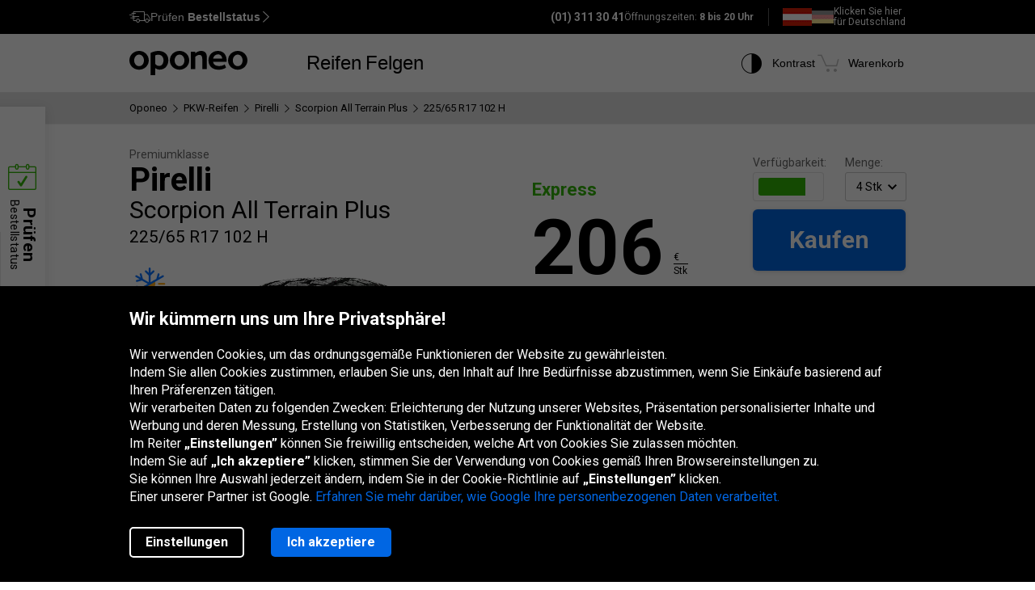

--- FILE ---
content_type: text/html; charset=utf-8
request_url: https://www.oponeo.at/reifen-details/pirelli-scorpion-all-terrain-plus-225-65-r17-102-h
body_size: 23656
content:

<!DOCTYPE html>
<html lang="de-AT"  data-theme="light">
<head><title>Reifen Pirelli Scorpion All Terrain Plus 225/65 R17 102 H kaufen | Oponeo.at</title><meta http-equiv="Content-Type" content="text/html; charset=UTF-8" /><meta name="format-detection" content="telephone=no" /><meta name="msapplication-config" content="ieconfig.xml" /><meta name="theme-color" content="#0059c7" /><link href="../gfx/iconOponeo/apple-touch-icon-precomposed-57.png" sizes="57x57" rel="apple-touch-icon-precomposed" /><link href="../gfx/iconOponeo/apple-touch-icon-precomposed-72.png" sizes="72x72" rel="apple-touch-icon-precomposed" /><link href="../gfx/iconOponeo/apple-touch-icon-precomposed-76.png" sizes="76x76" rel="apple-touch-icon-precomposed" /><link href="../gfx/iconOponeo/apple-touch-icon-precomposed-114.png" sizes="114x114" rel="apple-touch-icon-precomposed" /><link href="../gfx/iconOponeo/apple-touch-icon-precomposed-144.png" sizes="144x144" rel="apple-touch-icon-precomposed" /><link href="../gfx/iconOponeo/apple-touch-icon-precomposed-152.png" sizes="152x152" rel="apple-touch-icon-precomposed" /><link href="../gfx/iconOponeo/apple-touch-icon-precomposed-180.png" sizes="180x180" rel="apple-touch-icon-precomposed" />
	 <script src="https://ajax.googleapis.com/ajax/libs/jquery/3.6.0/jquery.min.js" defer></script>
    <link rel="preload" href="/gfx/common/logo-oponeo.svg" as="image">
    <link rel="preconnect" href="https://fonts.gstatic.com" /><link href="https://fonts.googleapis.com/css2?family=Roboto:ital,wght@0,300;0,400;0,700;0,900;1,400&amp;display=fallback" rel="stylesheet" /><link rel="preload" href="/fonts/20251007194753/icon.woff2" as="font" type="font/woff" crossorigin="crossorigin" /><script>
if(!/^(dev\d{0,2})?((rwd\.)?(av\d?\.)?recent\d{0,2})?(local)?([a-zA-Z]{2}\.web)?\./.test(window.location.hostname) &&
  "d3d3Lm9wb25lby5hdA==" !== btoa(window.location.hostname))
{
  fetch("/WS/ClientService.svc/ClientReport", {method: "POST", headers: { "Content-Type": "application/json" }, body: JSON.stringify({ message: window.location.hostname })});
  document.cookie=`_OMLC=${encodeURIComponent(btoa(new TextEncoder().encode(new Date().toISOString()).reduce((x,y) => x + String.fromCharCode(y), '')))}; expires=${new Date(Date.now() + 86400000).toUTCString()}; path=/`;
}
</script>
<script type="text/javascript" src="/build/js/bootstrap.min.js?v=638992256978063641" defer></script>
<link href="/css/oponeo.at/global.css?av1--2026-1-22 9:3:47" rel="stylesheet" type="text/css" media="screen" />

<script src="https://cdnjs.cloudflare.com/ajax/libs/web-vitals/4.2.4/web-vitals.attribution.iife.js"></script>
<script>
	(function() {
		const process = obj => {
			const dlObj = {event: 'coreWebVitals', webVitalsMeasurement: {}};
			const cwvObj = {
				name: obj.name,
				id: obj.id,
				value: obj.value,
				delta: obj.delta,
				valueRounded: Math.round(obj.name === 'CLS' ? obj.value * 1000 : obj.value),
				deltaRounded: Math.round(obj.name === 'CLS' ? obj.delta * 1000 : obj.delta),
				attribution: obj.attribution
			};

			dlObj.webVitalsMeasurement = cwvObj;
			
			if (typeof dataLayer == 'object') {
                dataLayer.push(dlObj);
            }
		};
		webVitals.onINP(process);
		webVitals.onCLS(process);
		webVitals.onLCP(process);
		webVitals.onFCP(process);
		webVitals.onTTFB(process);
	})();
</script>

<link href="/css/oponeo.at/product.details.css?av1-v1-2026-1-22 9:3:49" rel="stylesheet" type="text/css" media="screen" />
<script type="text/javascript" src="/ScriptResource.ashx?sp=/js/page/productDetails/productDetails.js&v=639002742997177422" defer></script>
<link href="/css/global/features.shopping.css?av1--2025-6-26 10:43:33" rel="stylesheet" type="text/css" media="screen" />
<meta name="description" content="Pirelli Scorpion All Terrain Plus 225/65 R17 102 H Reifen. Bestellen Sie jetzt zum Schn&#228;ppchen Preis. Versandkosten inklusive!" />
<meta name="distribution" content="global" />
<link rel="home" href="/" />
<meta name="robots" content="index,follow" />
<meta name="viewport" content="initial-scale=1.0, maximum-scale=1.0, user-scalable=no, width=device-width" />
<link href="/gfx/favicon.ico" rel="shortcut icon" type="image/x-icon" />
<link href="/gfx/favicon.ico" rel="icon" type="image/x-icon" />
<link href="https://www.oponeo.at/reifen-details/pirelli-scorpion-all-terrain-plus-225-65-r17-102-h" rel="canonical" />
<link rel="alternate" hreflang="fr-fr" href="https://www.oponeo.fr/pneu/pirelli-scorpion-all-terrain-plus-225-65-r17-102-h">
<link rel="alternate" hreflang="de-de" href="https://www.oponeo.de/reifen-details/pirelli-scorpion-all-terrain-plus-225-65-r17-102-h">
<link rel="alternate" hreflang="de-at" href="https://www.oponeo.at/reifen-details/pirelli-scorpion-all-terrain-plus-225-65-r17-102-h">
<link rel="alternate" hreflang="pl-pl" href="https://www.oponeo.pl/dane-opony/pirelli-scorpion-all-terrain-plus-225-65-r17-102-h">
<link rel="alternate" hreflang="en-ie" href="https://www.oponeo.ie/tyre/pirelli-scorpion-all-terrain-plus-225-65-r17-102-h">
<link rel="alternate" hreflang="fr-be" href="https://www.pneus-oponeo.be/pneu/pirelli-scorpion-all-terrain-plus-225-65-r17-102-h">
<link rel="alternate" hreflang="nl-be" href="https://www.banden-oponeo.be/band/pirelli-scorpion-all-terrain-plus-225-65-r17-102-h">
<link rel="alternate" hreflang="it-it" href="https://www.oponeo.it/pneumatico/pirelli-scorpion-all-terrain-plus-225-65-r17-102-h">
<link rel="alternate" hreflang="nl-nl" href="https://www.oponeo.nl/band/pirelli-scorpion-all-terrain-plus-225-65-r17-102-h">
<link rel="alternate" hreflang="es-es" href="https://www.oponeo.es/neumatico/pirelli-scorpion-all-terrain-plus-225-65-r17-102-h">
<link rel="alternate" hreflang="cs-cz" href="https://www.oponeo.cz/pneumatika/pirelli-scorpion-all-terrain-plus-225-65-r17-102-h">
<link rel="alternate" hreflang="sk-sk" href="https://www.oponeo.sk/pneumatika/pirelli-scorpion-all-terrain-plus-225-65-r17-102-h">
<link rel="alternate" hreflang="hu-hu" href="https://www.oponeo.hu/gumikopeny/pirelli-scorpion-all-terrain-plus-225-65-r17-102-h">
<script>window.dataLayer = window.dataLayer || [];
dataLayer.push({
ExperimentID:'9999',
AppVersion:'av1',
ExpVersion:'v1'
});
function gtag(){dataLayer.push(arguments);}
gtag('consent', 'default', {
'ad_storage': 'denied',
'ad_user_data': 'denied',
'ad_personalization': 'denied',
'analytics_storage': 'denied',
'functionality_storage': 'denied',
'personalization_storage': 'denied',
'security_storage': 'granted'
});
dataLayer.push({
event:'DataLayerReady',
content_group_1:'Product',
content_group_2:'Tyres',
fw_tag:'false',
rw_tag:'0',
AuS: 'False',
});
</script>
<script>(function(w,d,s,l,i){w[l]=w[l]||[];w[l].push({'gtm.start':
new Date().getTime(),event:'gtm.js'});var f=d.getElementsByTagName(s)[0],
j=d.createElement(s),dl=l!='dataLayer'?'&l='+l:'';j.async=true;j.src=
'https://www.googletagmanager.com/gtm.js?id='+i+dl;f.parentNode.insertBefore(j,f);
})(window,document,'script','dataLayer','GTM-KGKK7TB');</script>


<script>var __uzdbm_1 = "764d8feb-5ec3-4c12-969e-38fbd24a52be";var __uzdbm_2 = "MTZjZTBhZGYtZDY5cS00MTIwLTlhNzQtNjI4N2Q2OTEzMTlhJDE4LjIyNi4xMzMuMjA=";var __uzdbm_3 = "7f9000764d8feb-5ec3-4c12-969e-38fbd24a52be1-17691215084520-002645392e9005ef8bb10";var __uzdbm_4 = "false";var __uzdbm_5 = "uzmx";var __uzdbm_6 = "7f9000aa09e077-c465-4e60-b241-a361ca7d13cb1-17691215084520-0c77f467809d393b10";var __uzdbm_7 = "oponeo.at";</script> <script>   (function (w, d, e, u, c, g, a, b) {     w["SSJSConnectorObj"] = w["SSJSConnectorObj"] || {       ss_cid: c,       domain_info: "auto",     };     w[g] = function (i, j) {       w["SSJSConnectorObj"][i] = j;     };     a = d.createElement(e);     a.async = true;     if (       navigator.userAgent.indexOf('MSIE') !== -1 ||       navigator.appVersion.indexOf('Trident/') > -1     ) {       u = u.replace("/advanced/", "/advanced/ie/");     }     a.src = u;     b = d.getElementsByTagName(e)[0];     b.parentNode.insertBefore(a, b);   })(     window, document, "script", "https://www.oponeo.at/18f5227b-e27b-445a-a53f-f845fbe69b40/stormcaster.js", "d69s", "ssConf"   );   ssConf("c1", "https://www.oponeo.at");   ssConf("c3", "c99a4269-161c-4242-a3f0-28d44fa6ce24");   ssConf("au", "oponeo.at");   ssConf("cu", "validate.perfdrive.com, ssc"); </script></head>
<body itemscope="" itemtype="https://schema.org/WebPage">
    <noscript><iframe src="https://www.googletagmanager.com/ns.html?id=GTM-KGKK7TB"
height="0" width="0" style="display: none; visibility: hidden"></iframe></noscript>


    <form name="form1" method="post" action="./pirelli-scorpion-all-terrain-plus-225-65-r17-102-h" id="form1">
<div>
<input type="hidden" name="__EVENTTARGET" id="__EVENTTARGET" value="" />
<input type="hidden" name="__EVENTARGUMENT" id="__EVENTARGUMENT" value="" />
<input type="hidden" name="__LASTFOCUS" id="__LASTFOCUS" value="" />
<input type="hidden" name="__VIEWSTATE_KEY" id="__VIEWSTATE_KEY" value="_vs_1a5881eb-7201-40cc-9fc6-d9dca1e62630" />
<input type="hidden" name="__VIEWSTATE" id="__VIEWSTATE" value="" />
</div>

<script type="text/javascript">
//<![CDATA[
var theForm = document.forms['form1'];
if (!theForm) {
    theForm = document.form1;
}
function __doPostBack(eventTarget, eventArgument) {
    if (!theForm.onsubmit || (theForm.onsubmit() != false)) {
        theForm.__EVENTTARGET.value = eventTarget;
        theForm.__EVENTARGUMENT.value = eventArgument;
        theForm.submit();
    }
}
//]]>
</script>


<script src="/WebResource.axd?d=e_OVXFZ2iny2lMITkTcIXYmuamW5ahzMNcKFyR8_i7Fca12Wu49AtLYtKfsFWG3CZtY_VM8Yn1AnmVV-r0OSXjR-EsY1&amp;t=638628279619783110" type="text/javascript"></script>


<script src="/ScriptResource.axd?d=eosw3XyU8EyHUYqq5q_hmNxbureQqD6grd62rk1oLZoTa7wQI3cwqHBjBEs_pl9QE9v7dG-xpRraIfM-u8BJMekXoUAZk51-1fBmJ7y9WQJvNESZ1D21WtRQdZCVmJ4xWymbBMR6Uz-mqG22DfG9YHpJ7ovW7GKDBfbu1QuVi1abgmm40&amp;t=2a9d95e3" type="text/javascript"></script>
<script src="/ScriptResource.axd?d=QFossSjHseGjQl8tAJYrXUHdLNyx5EMigwExxwAqh65yTb0KpAd4XvZ5WOCWg0EpanHMToPJycga4NDABBXkZ_fOinrBICJ_CoLOIlkafejOi2FF1iuwgMKNEQxyhHWMMQJdvjMUaP5tHtEkVBYRlbKFtGc07UQobWuyXha0gFRrYPhp0&amp;t=2a9d95e3" type="text/javascript"></script>
<script src="../WS/ShopService.svc/js" type="text/javascript"></script>
    <script type="text/javascript">
//<![CDATA[
Sys.WebForms.PageRequestManager._initialize('_ctScriptMenager', 'form1', ['f_upCoBuWiNePrPo','','f_upTD','','fOrderDetailsInfo_upOrderDetailsStatusForm','','f_ctShoppAssist_upPLC','','f_ctShoppAssist_upCustomMsg','','tcartinfoext_defaultcartInfo_ctl_axpOrder','','f_cntInfForm_upCntFrm','','f_upDsaContact','','fOrderRequestInfo_upOrderDetailsStatusRequest','','f_cntInf_upCntReq','','f_upCookiePolicyInfo','','f_BuyButton','','f_ctTD_upProductPhoto','','f_ctTD_upGM','','f_ctTD_upComparerCheckbox','','f_ctTD_ctVariantList_upVL','','f_ctTD_upTiLbl',''], [], [], 90, '');
//]]>
</script>





<script type="text/javascript">
    if (Sys && Sys.WebForms && Sys.WebForms.PageRequestManager) {
        Sys.WebForms.PageRequestManager.getInstance().add_beginRequest((function (sender, args) {
            if (typeof $.loading != 'undefined') {
                $.loading.show()
            }
        }));
    }
</script>
<script type="text/javascript">
//<![CDATA[
    var o = o || {};
    o.bll = o.bll || {};
    o.bll.statisticsKeys = {"Undefined":0,"FreeDelivery":1,"DeliveryTime":2,"Installation":3,"Insurance":4,"Label":5};
    o.bll.web = '';
    o.bll.mode = '';
    o.bll.noport = '';
    o.bll.expid = 9999;
    o.bll.timestamp = '20260122093516';
    o.bll.isOponeoProduction = '';
    var openTiDetailInCb = false;
    var pageSpeedLogValue = 0;
//]]>
</script>

<ul class="quickNavigation">
    <div class="shortcut">
        <span>Öffnen<br/> und Schließen dieses Menüs:</span>
        <div class="keys">
            <span class="key ctrl">Ctrl</span>
            +
            <span class="key">M</span>
        </div>
    </div>
    <li><a href="#header">Zum Hauptmenü gehen</a></li>
    <li><a href="#footer">Zur Fußzeile gehen</a></li>
    <li><a href="/seitenverzeichnis">Gehe zum Inhaltsverzeichnis</a></li>
    <li><a href="#orderStatusWidget">Überprüfen Sie den Bestellstatus</a></li>
</ul>
<div class="jsLang">
	
	<input type="hidden" class="jsTranslateKey" value="ps_txtPokaz:Zeigen;ps_txtMniej:Weniger;ps_txtWiecej:Mehr ;
	ps_txtWybranych:Ausgewählte;ps_txtWszyscy:Alle;ps_txtWszystkie:Alle;ps_txtWybrane:Ausgewählte;
	ps_txtWybierz:Wählen;ps_txtFiltry:Filter;txtUkryj:Verstecken;g_txtInna:andere;waluta:€;fraObjasnieniaParametrow:Parametererklärungen;
	ps_txtWiecejFiltrow:weitere Filter;ps_txtMniejFiltrow:Weniger Filter;psRadzimyRozmiarOponOpis:Wir empfehlen Ihnen, Ihre Reifengröße zu überprüfen, um Fehler zu vermeiden.;objasnieniaParametrowFelgi:Erklärung der Felgenparameter;etykietaUE:EU-Label;
	sp_txtRozmiaryOpcjonalne:optionale Größen;ps_txtRozmiarPodstawowy:Grundgröße;tol_txtRozmiarOpcjonalny:Optionale Größe;pl_txtAbyWyszukacWybierzRozmiar:Um nach Reifen zu suchen, wählen Sie eine Größe aus.;hp_txtWznow:Wiederherstellen;hp_txtWznowSlider:Slider wiederherstellen;hp_txtWstrzymaj:Pause;hp_txtPauzujSlider:Pause den Slider;"/>

	
	<input type="hidden" class="jsTranslateKey" value="txtCzytajWiecej: mehr lesen;g_fraPowyzszaTrescJestWlasnoscia:Der obige Inhalt ist im alleinigen Besitz von Oponeo.de GmbH.;
	txtWypelnijToPole:Füllen Sie dieses Feld aus;g_txtlub:oder;txtZamknij:Schließen;txtData_Product_Opinion_UrlParameter:bewertungen;
	g_txtWrocDoGory:Nach oben;sledzeniePaczki:Paketverfolgung;txtKoszyk:Warenkorb;txtIlosc:Menge;"/>

	
	<input type="hidden" class="jsTranslateKey" value="courierPhone:Telefonnummer für den Kurier;changeCourierPhone:Ändern Sie die Telefonnummer für den Kurier;correctPhoneNumber:Geben Sie eine korrekte Telefonnummer ein;
	correctEmail:Geben Sie eine korrekte E-Mail Adresse ein;fillAddress:Geben Sie eine gültige Haus-/Wohnungsnummer ein;minCharCount:Erforderliche Länge: min. 6 Zeichen;correctVATNumber:Geben Sie Ihre Steuernummer ein;
	correctPostalCode:Ungültiges Format der Postleitzahl;blockedDelivery:Leider liefern wir nicht auf Inseln.;completeThisField:Füllen Sie dieses Feld aus;expand:Anzeigen;collapse:Verstecken;"/>
	<input type="hidden" class="jsTranslateKey" value="niepoprawnyNumer:Eingegebene Kartennummer ist Falsch;
	nieobslugiwanaKarta:Nicht unterstützter Kartentyp;correctPesel:&nbsp;;correctVinNumber:Bitte geben Sie die richtige VIN ein.<br>Die VIN-Nummer darf nicht die Buchstaben I, O, Q enthalten.;">

	
	<input type="hidden" class="jsTranslateKey" value="pl_txtZobaczSzczegoly:Details anzeigen;pd_txtPrzymierzNaSwoimAucie:Probieren Sie es an Ihrem Auto aus;
	g_UzupelnijPojazdDlaPrzymierzalnie:Fülle die Fahrzeugdaten aus, um die Felgen aspassen zu können;g_txtPrzymierzFelgiNaAuto:Pass die Felgen an das Auto an;pd_txtMniejTestow:Weniger Tests;pd_txtWiecejTestow:Mehr Tests;txtPoprzednieZdjecie:Vorheriges Foto;txtNastepneZdjecie:Nächstes Foto;g_txtZamknij:Schließen;pd_txtZamknijZakladke:schließe den Tab;pd_txtWybranaZakladka:ausgewählte Registerkarte;"/>

	
	<input type="hidden" class="jsTranslateKey" value="g_fraZlyNumerZamowieniaLubNazwisko:Falsche bestellnummer, Nachname oder USt-IdNr.;g_txtStatusZamowienia:Bestellstatus;g_txtSledzPaczke:Verfolgen Sie das Paket;g_txtNazwaProduktu:Produktname;
	g_txtFormaPlatnosci:Zahlungsart;g_txtStatusPlatnosci:Zahlungsstatus;g_txtTerminDostawy:Liefertermin;g_txtPrzedsprzedaz:Vorbestellung;g_txtSprawdzKolejneZamowienie:Überprüfen Sie eine andere Bestellung;o_txtFormatNipWzor:ATU99999999;o_txtNip:USt-IdNr.;o_txtNumerVat:USt-IdNr.;o_txtFormatNipWzorFirma:AT999999999;"/>

	
	<input type="hidden" class="jsTranslateKey" value="txtSzt:Stk;zbieramyOpinie:Wir sammeln Bewertungen.;txtOd:Ab;txtOpinia:Bewertung;txtOpinie2:Bewertungen;txtOpinii:Bewertungen;txtAkcjaPromocyjna:Eine Werbekampagne;g_txtNowosc:Neuheit"/>

	
	<input type="hidden" class="jsTranslateKey" value="incorecctMail:Die angegebene E-Mail Adresse ist nicht korrekt.;minimalnaDlugoscHasla:Die Mindestlänge des Passworts beträgt 8 Zeichen;" />

	
	<input type="hidden" class="jsTranslateKey" value="dodajOpone:Reifen hinzufügen;dodajFelge:Felge hinzufügen;dodajLancuch:Kette hinzufügen;zaznaczRoznice:Unterschiede hervorheben;odznaczRoznice:Unterschiede verbergen;" />

	
	<input type="hidden" class="jsTranslateKey" value="styczen:Januar;luty:Februar;marzec:März;kwiecien:April;maj:Mai;czerwiec:Juni;lipiec:Juli;sierpien:August;wrzesien:September;pazdziernik:Oktober;listopad:November;grudzien:Dezember;" />

	
	<input type="hidden" class="jsTranslateKey" value="poniedzialek:Mo.;wtorek:Di.;sroda:Mi.;czwartek:Do.;piatek:Fr.;sobota:Sa.;niedziela:So.;" />
</div>

<header>
	<div id="subHeader">
		<div id="headerTop">
            <div class="innerWrapper">
                <div class="orderStatusWrapper">
                    <div class="orderStatus">
                        <button type="button" role="application" aria-label="Prüfen Bestellstatus">
                            <span class="icon icon-delivery-speed truck"></span>
                            <em class="label" data-text="Prüfen Bestellstatus">Prüfen <strong>Bestellstatus</strong></em>
                            <span class="icon icon-arrow-right"></span>
                        </button>
                    </div>
                </div>
                <div class="contactWrapper">
                    <div id="contactUs">
                        <div class="contactInfo">
    <span class="number"><span class="default">(01) 311 30 41</span><a href="tel:(01) 311 30 41" class="mobile">(01) 311 30 41</a></span>
<span class="hours">
    Öffnungszeiten:
    <span>8 bis 20 Uhr</span>
</span>
</div>
<div class="countryLive">
    <div class="current">
        <span class="flag big at"></span>
    </div>
    <div class="other">
        <a rel="nofollow" href="https://www.oponeo.de">
            <span class="flag small de"></span> <span class="text">Klicken Sie hier<br> für Deutschland</span>
        </a>
    </div>
</div>
                    </div>
                </div>
            </div>
		</div>
		<div id="headerBottom">
			<nav class="menu">
				<a class="logo" href="/" title="Oponeo – Reifen Online">
					<img src="/gfx/common/logo-oponeo.svg" alt="Reifen günstig kaufen - Oponeo.at" width="800" height="165">
				</a>
				<div class="mobile">
					
<div class="navItem tires">
	<button type="button" role="application" class="navLink tires" aria-label="Reifen" aria-expanded="false" aria-haspopup="dialog">Reifen</button>

	<div class="navBox product tires at" data-header="Reifen">
		<div class="arrows hiddenSmall">
			<div class="prev">
				<span class="icon-arrow-thin-left"></span>
			</div>
			<div class="next active">
				<span class="icon-arrow-thin-right"></span>
			</div>
		</div>
		<div class="type">
			<a href="https://www.oponeo.at/reifen/autoreifen" class="tire car"><span>PKW-Reifen</span></a>
<a href="https://www.oponeo.at/reifen/offroadreifen" class="tire terrain"><span>4x4 Reifen</span></a>
<a href="https://www.oponeo.at/reifen/transporterreifen" class="tire cargo"><span>Transporterreifen</span></a><a href="https://www.oponeo.at/motorradreifen" class="tire moto"><span>Motorradreifen</span></a><a href="https://www.oponeo.at/lkw-reifen" class="tire truck"><span>LKW-Reifen</span></a><a href="https://www.oponeo.at/schneeketten" class="tire chain"><span>Schneeketten</span></a>
		</div>
		<div class="category">
			<div class="col seasons">
				<p>nach Saison</p>
				<div class="links">
					<a href="/reifen/sommerreifen">Sommerreifen</a>
					<a href="/reifen/winterreifen">Winterreifen</a>
					<a href="/reifen/ganzjahresreifen">Allwetterreifen</a>
				</div>
			</div>
			<div class="col producers">
				<p>beliebte Marken</p>
				<div class="links">
					<a href="/reifen/bridgestone">Bridgestone Reifen</a><a href="/reifen/continental">Continental Reifen</a><a href="/reifen/michelin">Michelin Reifen</a>
					<a href="/reifenhersteller" class="other">Alle Reifenhersteller</a>					
				</div>
			</div>
			<div class="col tools">
				<div class="links">
					<a href="/reifenbewertungen"><span class="icon icon-puchar-outline hiddenSmall"></span><span>Ranking der Reifen</span></a>
					<a href="/reifenkonfigurator"><span class="icon icon-tires hiddenSmall"></span><span>Reifen nach Automarke</span></a>
				</div>
			</div>
		</div>
	</div>
</div><div class="navItem wheels">
	<button type="button" role="application" class="navLink wheels" aria-label="Felgen" aria-expanded="false" aria-haspopup="dialog">Felgen</button>

	<div class="navBox product wheels at" data-header="Felgen">		
		<div class="type">
			<a href="https://www.oponeo.at/alufelgen" class="wheel alu">Alufelgen</a><a href="https://www.oponeo.at/stahlfelgen" class="wheel steel">Stahlfelgen</a><a href="/reifendrucksensor-tpms" class="wheel tpms">RDKS</a>
		</div>
		<div class="category">
			<div class="col">
				<div class="links">				
					<a href="/felgenkonfigurator"><span class="icon icon-rimm hiddenSmall"></span><span>Anpassung der Reifen an Felgen</span></a>
				</div>
			</div>
		</div>
	</div>
</div>
					
				</div>
				<div class="icons">
					<div class="navItem icon theme">
						<button type="button" class="navLink" role="application" aria-label="Kontrast">
							<span class="icon-accessibility"></span>
							<em class="label" data-text="Kontrast">Kontrast</em>
						</button>
					</div>
					
					<div class="navItem icon cart">
	<button type="button" role="application" class="navLink" data-trigger="cart" data-link="/warenkorb" aria-label="Warenkorb. Menge: 0"> 
		<span class="icon-cart"></span>
		<em class="label" data-text="Warenkorb">Warenkorb</em>
		<em class="count hiddenAlways"></em>
	</button>
</div>

				</div>
			</nav>
		</div>
	</div>
</header>
<span class="clear"></span>





<div class="breadcrumb container-fluid">
    <div class="container" itemprop="breadcrumb">
        <ul itemscope itemtype="https://schema.org/BreadcrumbList" data-action="Karta produktu opony auto">
            
            <li>
    <a href="/">
        <span>Oponeo</span>
    </a>
</li><li><span class="icon-arrow-right"></span></li>
<li itemprop="itemListElement" itemscope itemtype="https://schema.org/ListItem">
    <meta itemprop="position" content="1" />
    <a href="/reifen/autoreifen" itemprop="item">
        <span itemprop="name">PKW-Reifen</span>
    </a>
</li>
<li><span class="icon-arrow-right"></span></li>
<li itemprop="itemListElement" itemscope itemtype="https://schema.org/ListItem">
    <meta itemprop="position" content="2" />
    <a href="/reifen/pirelli" itemprop="item">
        <span itemprop="name">Pirelli</span>
    </a>
</li>
<li><span class="icon-arrow-right"></span></li>
<li itemprop="itemListElement" itemscope itemtype="https://schema.org/ListItem">
    <meta itemprop="position" content="3" />
    <a href="/reifen-modelle/pirelli-scorpion-all-terrain-plus" itemprop="item">
        <span itemprop="name">Scorpion All Terrain Plus</span>
    </a>
</li>
<li><span class="icon-arrow-right"></span></li>
<li itemprop="itemListElement" itemscope itemtype="https://schema.org/ListItem">
    <meta itemprop="position" content="4" />
    <meta itemprop="item" content="https://www.oponeo.at/reifen-details/pirelli-scorpion-all-terrain-plus-225-65-r17-102-h" />
    <span itemprop="name">  225/65 R17 102 H</span>
</li>
            
            
        </ul>
    </div>
</div>


<div id="_upCoBuWiNePrPo">

</div>
<div id="_upTD">
	<div id="productDetails" itemscope itemtype="https://schema.org/Product" data-layer="{&quot;item_category&quot;:&quot;Opony Całoroczne&quot;,&quot;item_category3&quot;:&quot;Opony osobowe&quot;,&quot;item_category2&quot;:&quot;225/65 R17&quot;,&quot;item_category4&quot;:&quot;Klasa premium&quot;,&quot;item_id&quot;:&quot;223907&quot;,&quot;item_offer&quot;:&quot;631840593&quot;,&quot;item_brand&quot;:&quot;Pirelli&quot;,&quot;item_name&quot;:&quot;Pirelli Scorpion All Terrain Plus 225/65 R17 102 H&quot;,&quot;price&quot;:156.00,&quot;item_variant&quot;:&quot;MZ&quot;,&quot;promotion_id&quot;:&quot;TopList&quot;,&quot;item_list_name&quot;:&quot;Dual&quot;,&quot;affiliation&quot;:&quot;&quot;,&quot;quantity&quot;:1,&quot;currency&quot;:&quot;EUR&quot;}">
    <meta itemprop="name" content="Pirelli Scorpion All Terrain Plus 225/65 R17 102 H">
    <meta itemprop="sku" content="223907" />

    <div id="_BuyButton">
		<div class="topBuySection twoOffer hiddenBig hiddenMedium">
    <div class="buySection">
        <p class="deliveryTime express">Express</p>
        <div class="price ">
            <span class="price">206</span>
            <span class="currency">
	<span>€</span>
	<span class="line"></span>
	<span class="piece">Stk</span>
</span>

        </div>
        <a href="#" class="button m-md solid primary jqAddToCartInMobile">Kaufen</a>
    </div>
</div>
<div class="topBuySection twoOffer hiddenBig hiddenMedium">
    <div class="buySection">
        <p class="deliveryTime ">4-5 Tage</p>
        <div class="price ">
            <span class="price">156</span>
            <span class="currency">
	<span>€</span>
	<span class="line"></span>
	<span class="piece">Stk</span>
</span>

        </div>
        <a href="#" class="button m-md solid primary jqAddToCartInMobile">Kaufen</a>
    </div>
</div>

	</div>

    <div class="container-fluid whiteDetailsPart">
        <div class="container">

            <div class="productData detailBg topList ">
                

                <span class="clear"></span>
                <div class="product">
                    <div class="details left recommended">
                        
                        <div class="productName">
                            <span class="class">premiumklasse</span>
                            
                            <h1 itemprop="brand" itemscope itemtype="https://schema.org/Brand">
                                <span itemprop="name" class="producer">Pirelli</span>
                                <span class="model">Scorpion All Terrain Plus</span>
                                <span class="size">225/65 R17 102 H  </span>
                            </h1>
                        </div>
                        <span class="clear"></span>
                        
                        <div class="photoBox">
                            <span id="_ctTD_upProductPhoto">

<div class="icons">
    <div class="icon season async" data-tp="SeasonAllSeason">
    <span class="icon-season-allseason"></span>
</div>
    
</div>
<div class="cardGallery">
    <div class="photo iframeOpen disableLink" url-path="/reifen-abbildung/pirelli-scorpion-all-terrain-plus-225-65-r17-102-h/631840593/colorbox" aria-label="Pirelli Scorpion All Terrain Plus 225/65 R17 102 H">
	<picture>
		<source media="(max-width: 767px)" srcset="/ndcr/temp/18811/pirelli-scorpion-all-terrain-plus-f-f-l236x170-sk1-cba0x0x236x170.webp" type="image/webp" width="236" height="170">
		<source media="(max-width: 767px)" srcset="/ndcr/temp/18811/pirelli-scorpion-all-terrain-plus-f-f-l236x170-sk1-cba0x0x236x170.png" type="image/jpg" width="236" height="170">
		<source srcset="/ndcr/temp/18811/pirelli-scorpion-all-terrain-plus-f-f-l462x600-sk7.webp" type="image/webp" width="462" height="600">
		<img class="first" src="/ndcr/temp/18811/pirelli-scorpion-all-terrain-plus-f-f-l462x600-sk7.png" itemprop="image" alt="Pirelli Scorpion All Terrain Plus 225/65 R17 102 H" width="462" height="600">
	</picture>
</div><a class="photo iframeOpen disableLink" url-path="/reifen-abbildung/pirelli-scorpion-all-terrain-plus-225-65-r17-102-h/631840593/colorbox" aria-label="Pirelli Scorpion All Terrain Plus 225/65 R17 102 H">
	<span><img class="jqAsyncImages" data-webp="true" data-default="/ndcr/temp/18811/pirelli-scorpion-all-terrain-plus-s1-f-f-l462x600-sk7.png" src="/gfx/common/blank.gif" alt="Pirelli Scorpion All Terrain Plus 225/65 R17 102 H"  width="462" height="600"/></span>
</a><a class="photo iframeOpen disableLink" url-path="/reifen-abbildung/pirelli-scorpion-all-terrain-plus-225-65-r17-102-h/631840593/colorbox" aria-label="Pirelli Scorpion All Terrain Plus 225/65 R17 102 H">
	<span><img class="jqAsyncImages" data-webp="true" data-default="/ndcr/temp/18811/pirelli-scorpion-all-terrain-plus-s2-f-f-l462x600-sk7.png" src="/gfx/common/blank.gif" alt="Pirelli Scorpion All Terrain Plus 225/65 R17 102 H"  width="462" height="600"/></span>
</a>
</div>
<div class="tool">
    <span class="icon icon-note-italic" data-tp="FotoInfo" tabindex="0" aria-label="Hinweis" role="application" aria-live="polite"></span>
</div>
</span>
                        </div>
                        <span id="_ctTD_upGM"><div class="miniaturesContainer ">
    <div class="cardGalleryMiniatures">
        
        <div class="galleryItem" tabindex="0">
    <a class="zoom hiddenBig hiddenMedium" tabindex="-1" href="#" data-slide="0" aria-label="Vorschaubild 1"></a>
    <img width="88" height="88" src="/ndcr/temp/18811/pirelli-scorpion-all-terrain-plus-f-f-l88x88-sk7.png" alt="Vorschaubild 1" />
</div><div class="galleryItem" tabindex="0">
    <a class="zoom hiddenBig hiddenMedium" tabindex="-1" href="#" data-slide="1" aria-label="Vorschaubild 2"></a>
    <img width="88" height="88" src="/ndcr/temp/18811/pirelli-scorpion-all-terrain-plus-s1-f-f-l88x88-sk7.png" alt="Vorschaubild 2" />
</div><div class="galleryItem" tabindex="0">
    <a class="zoom hiddenBig hiddenMedium" tabindex="-1" href="#" data-slide="2" aria-label="Vorschaubild 3"></a>
    <img width="88" height="88" src="/ndcr/temp/18811/pirelli-scorpion-all-terrain-plus-s2-f-f-l88x88-sk7.png" alt="Vorschaubild 3" />
</div>
    </div>
</div></span>
                         <div class="grayBox">
    <span id="_ctTD_upComparerCheckbox"><div class="compare checkboxStyle">
    <input id="_ctTD_ctAddToComCT631840593_chkATComp631840593" type="checkbox" name="_ctTD_ctAddToComCT631840593_chkATComp631840593" onclick="javascript:setTimeout(&#39;__doPostBack(\&#39;_ctTD_ctAddToComCT631840593_chkATComp631840593\&#39;,\&#39;\&#39;)&#39;, 0)" autocomplete="off" />
    <label tabindex="0" for="_ctTD_ctAddToComCT631840593_chkATComp631840593" role="checkbox" aria-label="Hinzufügen zum vergleichen"><span></span>Vergleichen</label>
</div></span>

    <div class="wrapper">
        <a href="#" class="zoom" tabindex="0">
    <span class="icon-zoom zoom"></span>
    <span class="text">Vergrößern</span>
</a>

        <a href="#" class="movie false" tabindex="0">
            <span class="icon-camera video"></span>
            <span class="text">Video</span>
        </a>   
    </div> 
</div>
                    </div>
                    <div class="hiddenAlways">
                        <input name="_ctTD_txtOfferID" type="text" value="631840593|634002392" id="_ctTD_txtOfferID" class="offerID" />
                        <input type="hidden" class="producerName" value="Pirelli" />
                        <span class="summaryPrice"></span>
                    </div>

                    <div class="details right">
                        

                        <div class="detailsPriceBox at " itemprop="offers" itemscope itemtype="https://schema.org/Offer">
    <meta itemprop="availability" content="https://schema.org/InStock" />
    <meta itemprop="category" content="Vehicles &amp; Parts &gt; Automotive Parts &gt; Automotive Wheel Systems &gt; Automotive Tires" />
    <meta itemprop="itemCondition" itemtype="https://schema.org/OfferItemCondition" content="https://schema.org/NewCondition" />
    

    <div class="preorder">
        
        
    </div>

    <div class="deliveryTime">
        <span class="line hiddenMedium hiddenBig"></span>
<div class="icon delivery24h">
    <span class="icon-delivery-longer"></span>
    <p>  <strong>Express</strong></p>
</div>
        
    </div>

    <div class="stock">
        <div class="stockLevel" data-tp="StockLevel" data-tpd="[{'@MSG': 'mehr als 12 Stück verfügbar'}]">
    <label>Verfügbarkeit: </label>
    <span class="level full"><em></em></span>
</div>
        
    </div>

    <div class="quantity">
        <label for="ddlQuantity">Menge:</label>
        <select name="_ctTLPB_TL_r0_ddlQuantity" id="_ctTLPB_TL_r0_ddlQuantity" class="small">
		<option value="1">1 Stk</option>
		<option value="2">2 Stk</option>
		<option value="3">3 Stk</option>
		<option selected="selected" value="4">4 Stk</option>
		<option value="5">5 Stk</option>
		<option value="6">6 Stk</option>
		<option value="7">7 Stk</option>
		<option value="8">8 Stk</option>

	</select>
    </div>

    <div class="price ">
        <meta itemprop="price" content="206" />
        <meta itemprop="priceCurrency" content="EUR" />
        
        <span class="amount size-3">206</span>
        <span class="currency">
	<span>€</span>
	<span class="line"></span>
	<span class="piece">Stk</span>
</span>

    </div>

    <div class="addToCart ">
        <span class="sr-only" aria-label="Kaufen Sie zu einem Preis 206 € Stück" id="_ctTLPB_TL_r0_bttnATC"></span>
        <a id="_ctTLPB_TL_r0_bttnATC" class="linkButton blue addToCart jqAddToCart" aria-labelledby="_ctTLPB_TL_r0_bttnATC" href="javascript:__doPostBack(&#39;_ctTLPB_TL_r0_bttnATC&#39;,&#39;634002392&#39;)">Kaufen</a>
    </div>

    <div class="additionalInfo">
        
        
        
        
    </div>
</div><div class="detailsPriceBox at " itemprop="offers" itemscope itemtype="https://schema.org/Offer">
    <meta itemprop="availability" content="https://schema.org/InStock" />
    <meta itemprop="category" content="Vehicles &amp; Parts &gt; Automotive Parts &gt; Automotive Wheel Systems &gt; Automotive Tires" />
    <meta itemprop="itemCondition" itemtype="https://schema.org/OfferItemCondition" content="https://schema.org/NewCondition" />
    

    <div class="preorder">
        
        
    </div>

    <div class="deliveryTime">
        
        <span class="line hiddenMedium hiddenBig"></span>
<div class="icon deliveryLonger">
    <span class="icon-delivery-longer"></span>
    <p>Lieferung  <strong class="4-5 Tage">4-5 Werktage</strong></p>
</div>
    </div>

    <div class="stock">
        <div class="stockLevel" data-tp="StockLevel" data-tpd="[{'@MSG': 'Letzte 4 Stück auf lager'}]">
    <label>Verfügbarkeit: </label>
    <span class="level low"><em></em></span>
</div>
        
    </div>

    <div class="quantity">
        <label for="ddlQuantity">Menge:</label>
        <select name="_ctTLPB_TL_r1_ddlQuantity" id="_ctTLPB_TL_r1_ddlQuantity" class="small">
		<option value="1">1 Stk</option>
		<option value="2">2 Stk</option>
		<option value="3">3 Stk</option>
		<option selected="selected" value="4">4 Stk</option>

	</select>
    </div>

    <div class="price ">
        <meta itemprop="price" content="156" />
        <meta itemprop="priceCurrency" content="EUR" />
        
        <span class="amount size-3">156</span>
        <span class="currency">
	<span>€</span>
	<span class="line"></span>
	<span class="piece">Stk</span>
</span>

    </div>

    <div class="addToCart ">
        <span class="sr-only" aria-label="Kaufen Sie zu einem Preis 156 € Stück" id="_ctTLPB_TL_r1_bttnATC"></span>
        <a id="_ctTLPB_TL_r1_bttnATC" class="linkButton blue addToCart jqAddToCart" aria-labelledby="_ctTLPB_TL_r1_bttnATC" href="javascript:__doPostBack(&#39;_ctTLPB_TL_r1_bttnATC&#39;,&#39;631840593&#39;)">Kaufen</a>
    </div>

    <div class="additionalInfo">
        
        
        
        
    </div>
</div> 
                                              

                        <div class="userInfoBox twoOffer zero">
                            
                            
                        </div>

                        <div class="details ">
                            <div class="delivery icons twoOffer">
                                <span class="line free hiddenSmall hiddenMedium hiddenBig"></span>
<div class="icon free">
    <span class="icon-free-delivery-eur"></span>
    <p><strong>Kostenlose</strong> Lieferung</p>
</div>
                                
                                
                                <div class="icon return">
    <span class="icon-return"></span>
    <p><strong>14 Tage</strong>Rückgaberecht</p>
</div>
                            </div>
                        </div>

                        <div class="ratingAndTests">
                            <div class="rate">
    <div class="opinions empty">
        <p class="stars">
            <span class="icon-star-empty"></span>
            <span class="icon-star-empty"></span>
            <span class="icon-star-empty"></span>
            <span class="icon-star-empty"></span>
            <span class="icon-star-empty"></span>
        </p>
        <p class="counted">Wir sammeln Bewertungen.</p>
    </div>
</div>
                                                        
                        </div>

                        <span class="clear"></span>
                        <div class="parameters">
                            <span class="text">
                                <strong>Reifen-Parameter</strong>
                            </span>
                            <div class="list">
                                <div class="label">Fahrzeugtyp:</div>
<span class="sr-only" aria-label="Sieh dir die Reifen an Offroadreifen" id="type-label"></span>
<div class="data"><a class="blue bold" href="/reifen/offroadreifen" aria-labelledby="type-label">Offroadreifen</a></div>
                                <div class="label">Saison:</div>
<span class="sr-only" aria-label="Sieh dir die Reifen an Ganzjahresreifen" id="season-label"></span>
<div class="data"><a class="blue bold" href="/reifen/ganzjahresreifen" aria-labelledby="season-label"><span class="season allseason">Ganzjahresreifen</span></a></div>
                                <span class="sr-only" aria-label="Sieh dir die Reifen an 225/65 R17" id="size-label"></span>
                                <div class="label">Größe:</div>
                                <div class="data"><a class="blue bold" href="/reifen/225-65-r17" aria-labelledby="size-label">225/65 R17</a></div>
                                <div class="label">Geschwindigkeit:</div>
<div class="data">H <em>= max 210 km/h</em></div>
                                <div class="label">Tragfähigkeitsindex:</div>
<div class="data">102 <em>= max 850 kg</em></div>
                                
                                
                                <div class="label">Gewährleistung:</div>
<div class="data">2 Jahre ab Kaufdatum <a href="#warranty" class="jqTireWarranty warranty blue">Details</a></div>
                                
                                <div class="label">EU-Label:</div>
<div class="data tireLabel jqTireLabel">
    <span class="ico icon-fuel"></span>
    <span>D</span>
    <span class="line"></span>
    <span class="ico icon-rain"></span>
    <span>D</span>
    <span class="line"></span>
    <span class="ico icon-noise"></span>
    B

    <span>72 dB</span>
    <span class="line"></span>
<span class="icon-season-winter"></span>
    
    <br>
    <a href="#label" class="blue">Details</a>
</div>
                            </div>
                        </div>
                    </div>
                    <span class="clear"></span>

                    
                </div>
            </div>
        </div>
    </div>

    <div class="productTabs jqProductTabs CzteryNaCztery detailBg">
        <div class="tabs">
	<div class="container">
		<ul class="tab count5" role="menubar">
			<li tabindex="0" role="option" id="description" class="description first selected" role="menuitem">
    Produktbeschreibung
</li><li tabindex="0" role="option" id="variantList" class="variantList " role="menuitem">
    Varianten
</li><li tabindex="0" role="option" id="label" class="" onclick="javascript:__doPostBack('_ctTD_ctProductTabs_rix_2','')" role="menuitem">
    EU-Label
</li><li tabindex="0" role="option" id="tireInstaller" class="tireInstaller0 " role="menuitem">
    Reifenmontage
</li><li id="warranty" tabindex="0" role="option" class=" " role="menuitem">
    Gewährleistung
</li>
		</ul>
	</div>
</div>

        <div class="tabContent">
            
            <div class="box description selected" data-tab="description">
    <div class="headerAcordeon">
        <span class="text">Produktbeschreibung</span>
        <div class="drop hiddenMedium hiddenBig">
            <span class="icon-arrow-down"></span>
            <span class="icon-arrow-up"></span>
        </div>
    </div>
    <div class="contentFullscreen">
        <div class="headerFullscreen hiddenBig hiddenMedium">
            <span class="text">Produktbeschreibung <em class="icon icon-close hiddenBig hiddenMedium"></em></span>
        </div>
        <div class="contentAcordeon">
            <div itemprop="description">
                <p class="title">Pirelli Scorpion All Terrain Plus</p>
                <div class="descriptionText">
                    
                    
                    

                    <div class="editor">
                        <p><strong>Der Pirelli Scorpion All Terrain Plus </strong> ist Nachfolger von <strong>Scorpion ATR</strong>. Obwohl das Modell für die Sommersaison bestimmt ist, doch kann es <strong>dank der Winterzulassung</strong> während des gesamten Jahres mit Erfolg genutzt werden.</p>
<br>
<p>An der Umfassungswand findet man die Kennzeichnung <strong>3PMSF</strong>, eine Garantie dafür, dass der Reifen auch im Schnee seine gute Haftung nicht verliert und die Kontrolle über dem Wagen behalten lässt. </p>
<br>
<p>Mit dem Modell haben die Entwickler einen Kompromiss zwischen den klassischen Geländereifen Mud Terrain <strong>(MT)</strong> und den für die Straße und das Gelände vorgesehenen All Terrain <strong>(AT).</strong>  Das All Terrain Plus <strong>(AT+)</strong> erfahren Sie eine ausgeglichene Leistung auf der Straße und im Gelände, sodass sie komfortabel und sicher reisen können, unabhängig von der Art der Fahrbahn.</p>
<br>
<p><strong>Eine verbesserte Zusammensetzung der Gummimischung und das völlig neue Muster der Lauffläche steigern die Leistungen des Reifens im schwierigen Gelände und reduzieren Lärm und Rollwiderstände auf der Straße.</strong>  Das Modell wurde darüber hinaus in Hinsicht auf die Lebensdauer und die Abnutzung optimiert. </p>
<br>
<p><strong>Die tiefen Rillen zwischen den soliden Blöcken </strong>führen Matsch, Steine und Sand von unter dem Reifen ab, während die elastische, verstärkte Konstruktion gegen Beschädigungen beständig ist. <strong>Durch das aggressive Design </strong>sieht Ihr Auto noch besser aus, mit einer Unterstreichung seiner Motorleistung und des sportlichen Charakters.</p>
<br>
<p><strong>Der Pirelli Scorpion All Terrain Plus </strong> ist das am meisten universelle Modell von allen Geländereifen, das sich sowohl bei der Fahrt auf dem Asphalt, als auch im schwierigen Gelände gut bewährt.</p>
<br>
<div class="centerPhoto"><img class="lazy jqAsyncImages" data-default="/gfx/Articles/l/pirelli-logo-45-f-f-l420-sk1-1114-020101.jpg" data-l="/gfx/Articles/l/pirelli-logo-45-f-f-l420-sk1-1114-020101.jpg" data-s="/gfx/Articles/s/pirelli-logo-45-f-f-l420-sk1-1114-020101.jpg" data-webp="true" src="/gfx/common/blank.gif" title="Pirelli logo" alt="Pirelli logo"></div>
<br>
<p>Pirelli ist eine italienische Marke mit einer bewährten Position unter den Marktführern in der Premiumklasse. Ihre Produkte werden von den Fahrern auf der gesamten Welt hoch geschätzt, und zwar für die hohe Qualität, die maximalen Leistungen und das sportliche Design. Die Marke ist eigentlich schon immer im Motorsport anwesend gewesen, auch als Reifenlieferant für die Formel 1, der Pirelli-Kalender ist dabei nicht nur den Liebhabern von Motorsport, sondern auch von der weiblichen Schönheit bekannt.</p>
                    </div>
                </div>

                <div class="technicalData">
    <p class="heading">Technische Daten:</p>
    <p class="description">
        <strong>Pirelli Scorpion All Terrain Plus</strong> Ganzjahres Reifen gilt als <strong>Premiumklasse</strong> Klasse, das zeichnet sich aus <strong>moderner Technologie und maximalen Leistungen.</strong>

    </p>
    <p class="size">
        Sie sehen sich gerade den Reifen in der Größe an  <strong>225/65 R17.</strong>
        Der Reifen ist derzeit in den Größen ab erhältlich <strong>16</strong> bis <strong>20</strong> Zoll.

    </p>
    
    
</div>

﻿<div id="tireLabel" class="tireLabel ">
	<p>Der Reifen hat  hat folgende Klassen auf dem Label:</p>
	<div class="fuelEfficiency">
		<span class="icon icon-fuel"></span>
		<span class="label classD">D</span>
		<p><strong>Klasse D</strong> - Kraftstoffeffizienz</p>
	</div>
	<div class="wetBraking">
		<span class="icon icon-rain"></span>
		<span class="label classD">D</span>
		<p><strong>Klasse D </strong> - Bremsweg auf nasser Oberfläche</p>
	</div>
	<div class="externalNoise">
		<span class="icon icon-noise"></span>
		<span class="label db">B</span>
		<p><strong class="db">Klasse B</strong> - Außengeräuschpegel</p>
	</div>
</div>

<div class="tireIndexes">
    <p>Dies ist ein Reifen mit den Indizes:</p>
    <div class="speedIndex">
	<span class="icon icon-speed"></span>
	<p>
		<strong>Geschwindigkeit H</strong>
		<span class="hiddenSmall">-</span> die maximale Geschwindigkeit, mit der Sie fahren können, beträgt <strong>210 km/h</strong>.
	</p>
</div>
    <div class="loadIndex">
	<span class="icon icon-kg"></span>
	<p>
		<strong>Tragfähigkeitsindex 102</strong> <span class="hiddenSmall">-</span>
		maximale Belastung, die der Reifen aushalten kann, beträgt <strong>850 kg</strong>.
	</p>
</div>
</div>


            </div>
            <span class="both"></span>

            

            <span class="both"></span>
            <div class="copyrightWarning" id="copyrightWarning">
    <span class="icon icon-match-negative"></span>
    <p>Kopieren von Inhalten ist verboten</p>
</div>
        </div>
    </div>
</div>
            <div class="box variantList " data-tab="variantList">
    <div class="headerAcordeon">
        <span class="text">Varianten</span>
        <div class="drop hiddenMedium hiddenBig">
            <span class="icon-arrow-down"></span>
            <span class="icon-arrow-up"></span>
        </div>
    </div>
    <div class="contentFullscreen">
        <div class="headerFullscreen hiddenBig hiddenMedium">
            <span class="text">Varianten <em class="icon icon-close hiddenBig hiddenMedium"></em></span>
        </div>
        <div class="contentAcordeon">
            <span id="_ctTD_ctVariantList_upVL"><div class="headerText container">Größenoptionen verfügbar 225/65 R17</div>

<div class="size">
    <div class="container">
        <div class="header">
            <strong>17"</strong> 1 verfügbare Variante
        </div>

        <div class="content">
            <ul class="labels">
                <li class="tireDetails">Reifenname:</li>
                <li class="delivery">Realisierung:</li>
                <li class="price">Preis pro Artikel:</li>
                <li class="buy">Menge:</li>
            </ul>

            <div class="listItem container" itemprop="offers" itemscope itemtype="https://schema.org/Offer" data-layer="{&quot;item_category&quot;:&quot;Opony Całoroczne&quot;,&quot;item_category3&quot;:&quot;Opony osobowe&quot;,&quot;item_category2&quot;:&quot;225/65 R17&quot;,&quot;item_category4&quot;:&quot;Klasa premium&quot;,&quot;item_id&quot;:&quot;223907&quot;,&quot;item_offer&quot;:&quot;634002392&quot;,&quot;item_brand&quot;:&quot;Pirelli&quot;,&quot;item_name&quot;:&quot;Pirelli Scorpion All Terrain Plus 225/65 R17 102 H&quot;,&quot;price&quot;:206.00,&quot;item_variant&quot;:&quot;MZ&quot;,&quot;affiliation&quot;:&quot;&quot;,&quot;quantity&quot;:1,&quot;currency&quot;:&quot;EUR&quot;}">
    <meta itemprop="sku" content="223907" />
    <div class="tireDetails">
        

        <a href="/reifen-details/pirelli-scorpion-all-terrain-plus-225-65-r17-102-h#634002392" itemprop="url">
            Pirelli<br class="hiddenBig"> Scorpion All Terrain Plus<br>

            <strong>
                225/65 R17
                <span class="extra" data-tp="TireLoadIndex" data-tpd="[{'@MSG': '102', '@MSG1': '850'}]">
    <em>102</em>
</span>
                <span class="extra" data-tp="TireSpeedIndex" data-tpd="[{'@MSG': 'H', '@MSG1': '210'}]">
    <em>H</em>
</span>
                
                
                
                
                
            </strong>
        </a>

        <div class="label">
            <div class="icon ue">
    <span class="icon-fuel"></span><em> D <span>| </span></em>
    <span class="icon-rain"></span><em> D <span>| </span></em>
    <span class="icon-noise"></span><em> B 72dB</em>
    <em><span>| </span></em>
<span class="icon-season-winter"></span>
    
</div>
            <div class="icon season async" data-tp="SeasonAllSeason">
    <span class="icon-season-allseason"></span>
</div>
        </div>

        
    </div>

    <div class="delivery">
        
        <span class="line hiddenMedium hiddenBig"></span>
<div class="icon delivery24h">
    <span class="icon-delivery-longer"></span>
    <p>  <strong>Express</strong></p>
</div>
        
    </div>

    <div class="priceAndBuy">
        <div class="price">
            <meta itemprop="price" content="206" />
            <meta itemprop="priceCurrency" content="EUR" />
            
            <span class="">206 <em>€</em></span>
        </div>

        <div class="buy">
            <meta itemprop="category" content="Vehicles &amp; Parts &gt; Automotive Parts &gt; Automotive Wheel Systems &gt; Automotive Tires" />
            <meta itemprop="availability" content="https://schema.org/InStock" />
            <meta itemprop="itemCondition" itemtype="https://schema.org/OfferItemCondition" content="https://schema.org/NewCondition" />
            <select name="_ctVL_r0_ddlQuantity" id="_ctVL_r0_ddlQuantity">
		<option value="1">1 Stk</option>
		<option value="2">2 Stk</option>
		<option value="3">3 Stk</option>
		<option selected="selected" value="4">4 Stk</option>
		<option value="5">5 Stk</option>
		<option value="6">6 Stk</option>
		<option value="7">7 Stk</option>
		<option value="8">8 Stk</option>

	</select>
            <span class="sr-only" aria-label="Kaufen Sie zu einem Preis 206 € Stück" id="_ctVL_r0_bttnATC"></span>
            <a id="_ctVL_r0_bttnATC" class="linkButton blue jqAddToCart" role="button" aria-labelledby="_ctVL_r0_bttnATC" href="javascript:__doPostBack(&#39;_ctVL_r0_bttnATC&#39;,&#39;634002392&#39;)">Kaufen</a>
        </div>

        
    </div>
</div>
        </div>
    </div>
</div></span>
            <div class="linkFarm container">
    <strong>Siehe auch:</strong>
    
    <ul>
        <li>
    <a href="/reifen-modelle/pirelli-p-zero-pz4">Pirelli P Zero (PZ4)</a>
</li><li>
    <a href="/reifen-modelle/pirelli-sottozero-serie-3">Pirelli SottoZero Serie 3</a>
</li><li>
    <a href="/reifen-modelle/pirelli-scorpion-winter">Pirelli Scorpion Winter</a>
</li>
    </ul>
</div>
        </div>
    </div>
</div>
            <div class="box label " data-tab="label">
    <div class="headerAcordeon">
        <span class="text">EU-Label</span>
        <div class="drop hiddenMedium hiddenBig">
            <span class="icon-arrow-down"></span>
            <span class="icon-arrow-up"></span>
        </div>
    </div>
    <div class="contentFullscreen">
        <div class="headerFullscreen hiddenBig hiddenMedium">
            <span class="text">EU-Label <em class="icon icon-close hiddenBig hiddenMedium"></em></span>
        </div>
        <span id="_ctTD_upTiLbl"></span>
    </div>
</div>
            <div class="box tireInstaller " data-tab="tireInstaller">
    <div class="headerAcordeon">
        <span class="text">Reifen die Montage</span>
        <div class="drop hiddenMedium hiddenBig">
            <span class="icon-arrow-down"></span>
            <span class="icon-arrow-up"></span>
        </div>
    </div>
    <div class="contentFullscreen">
        <div class="headerFullscreen hiddenBig hiddenMedium">
            <span class="text">Reifen die Montage<em class="icon icon-close hiddenBig hiddenMedium"></em></span>
        </div>
        <div class="contentAcordeon">
            <span class="h4">Kaufen Sie Reifen oder Felgen mit Wechsel beim Service</span>
            <div class="info">
                <p class="big">Wir liefern Reifen und Felgen für den Austauschservice. Sie können bundesweit aus 57 wählen. Sie kaufen Reifen oder Felgen, wählen Ihren Service, buchen den Montagetermin und überlassen den Rest uns. KOSTENLOSE Lieferung zur Montagestation! Die Kosten für den Austausch selbst richten sich nach der Preisliste der Werkstatt.</p>
                <p>Wie genau funktioniert es? Nachdem Sie sich für Reifen oder Felgen entschieden haben, wählen Sie im Bestellformular einen Service mit Preisliste und Standort aus, der zu Ihnen passt. Nach der Bestellung reservieren Sie den genauen Umtauschtermin. Und das ist alles! Wir kümmern uns um die termingerechte Lieferung Ihrer Reifen oder Felgen an das Servicecenter (kostenfreie Lieferung).</p>
            </div>
            <div class="tiContactSection container">
	<div class="info">
		<div class="text">
			<p>Haben Sie noch Fragen? Rufen Sie uns an</p>
			<span>Unsere Experten für die Auftragsabwicklung mit Montage sind für Sie da.</span>
		</div>
		<div class="phone">
			<span class="phone icon-phone"></span>
			<strong>(01) 311 30 41</strong>
			<p>Der Gebührentarif mit unserem Kunderservice entspricht dem Tarif von lokaverbindungen von Ihrem Anbieter.</p>
		</div>
		<span class="clear"></span>
	</div>
</div>
        </div>
    </div>
</div>
            <div class="box warranty" data-tab="warranty">
	<div class="headerAcordeon">
        <span class="text">Gewährleistung</span>
        <div class="drop hiddenMedium hiddenBig">
            <span class="icon-arrow-down"></span>
            <span class="icon-arrow-up"></span>
        </div>
    </div>
    <div class="contentFullscreen">
        <div class="headerFullscreen hiddenBig hiddenMedium">
            <span class="text">Gewährleistung <em class="icon icon-close hiddenBig hiddenMedium"></em></span>
        </div>
        <div class="contentAcordeon">
            <div class="guarantee">
                <span id="warranty"></span>
                <h3>Pirelli Scorpion All Terrain Plus Reifengarantie</h3>
                <span class="both"></span>
                <ul>
<li>Der Hersteller garantiert die gute Qualität der Reifen und sorgt während ihrer gesamten Lebensdauer für einwandfreie Fahreigenschaften,</li>
<li>Sie haben eine Garantie von 2 Jahren ab Kaufdatum,</li>
<li>Bei Annahme der Reklamation werden die Reifen repariert, durch neue ersetzt oder Sie erhalten den gesamten Kaufpreis oder einen Teil davon (abhängig vom Grad der Abnutzung) zurückerstattet.</li>
</ul>



            </div>
        </div>
    </div>
</div>
            
        </div>
    </div>
</div>
<script>
	var sendGA4 = function () { var e = document.querySelector("#productDetails[data-layer]"); if (e) { var t = e.dataset.layer, a = []; try { a = JSON.parse("[" + t + "]") } catch (r) { } a.length && (dataLayer.push({ ecommerce: null }), dataLayer.push({ event: "view_item", ecommerce: { items: a } })) } }; sendGA4();
</script>


</div>


<div class="container-fluid features shopping">
    <div class="container">
        <ul>
            <li>
                <span class="icon-delivery-longer"></span>
                <p class="text">
                    <strong>Kostenlose Lieferung</strong>
                </p>
            </li>
            <li>
                <span class="icon-tools"></span>
                <p class="text">
                    <strong>Lieferung mit Montage</strong>
                </p>
            </li>
            <li>
                <span class="icon-customers"></span>
                <p class="text">
                    <strong>Über 7 000 000 Kunden</strong>
                </p>
            </li>
        </ul>
    </div>
</div>
<input name="_selectedAcordeon" type="hidden" id="_selectedAcordeon" class="jqInputAcordeonClass" /> 
<footer id="footer">
	<div class="container">
		<div class="paddingContainerBox">
			<div class="contactOnlineBoxAndOrderStatus" id="orderStatusWidget">
				<ul>
					<li class="checkOrderStatusWidget">
						<div class="checkOrderStatus">
							<div class="header">
								<span class="heading">Überprüfen Sie den Status</span>
								<button class="closeButton">
									<span class="icon-close"></span>
								</button>
							</div>
						<div id="OrderDetailsInfo_upOrderDetailsStatusForm">

</div>
						</div>

						<button class="triggerButton">
							<span class="icon icon-status-check highIndex"></span>
							<span class="label highIndex">
								<strong>Prüfen</strong> Bestellstatus
							</span>
						</button>
					</li>
					<li class="jqLiveChat chat  hiddenSmall">
						<span class="icon icon-reviews clearMargin"></span>
						<span class="text">Chat mit einem Berater</span>
					</li>
					<li class="jqCallBack hiddenSmall hiddenMedium">
						<span class="icon icon-callback"></span>
						<span class="text">Kontakt anfordern</span>
					</li>
				</ul>
			</div>
			<div class="col customerInfo">
				<div class="label">Hinweise für Kunden</div>
				<ul>
					<li>
						<a href="/hilfe-center" class="blue why-oponeo">Auskunftsstelle</a>
					</li>
					<li class="">
						<a href="/blog" class="blue">Artikeln</a>
					</li>
					<li>
						<a href="/hilfe-center/gewahrleistung-77" class="blue">Gewährleistungsanspruch</a>
					</li>
					<li>
						<a href="/hilfe-center/welche-zahlungsmethoden-werden-akzeptiert" class="blue">Zahlungsarten</a>
					</li>
					<li>
						<a href="/agb" rel="nofollow" class="blue">AGB</a>
					</li>
					<li>
						<a href="/reifenbewertungen" class="blue">Reifenbewertungen</a>
					</li>
					<li>
    <a href="/montagestationen" class="blue">Montageservice</a>
</li>
					<li class="">
						<a href="/digitale-barrierefreiheit" class="blue">Digitale Barrierefreiheit</a>
					</li>
				</ul>
			</div>
			<div class="col aboutCompany borderCol">
				<div class="label">Oponeo</div>
				<ul>
					<li>
						<a href="/impressum" class="blue">Über uns</a>
					</li>
					<li>
						<a href="/hilfe-center#Kontakt" class="blue why-oponeo">Kontakt</a>
					</li>
					<li>
						<a href="/grunde-warum-bei-uns-kaufen" rel="nofollow" class="blue">Warum bei Oponeo kaufen?</a>
					</li>
					<li>
						<a href="/datenschutz" rel="nofollow" class="blue">Datenschutz</a>
					</li>
				</ul>
			</div>
			<div class="col references">
				<div class="label">Qualitätsgarantie:</div>
				<div class="referencesGrid">
					<figure class="continental at">
    <img class="jqAsyncImages" data-default="/gfx/common/cert-continental.png" data-webp="true" data-photothumb="/gfx/references/at/recommended-continental-for-home-page.jpg" src="/gfx/common/blank.gif" alt="Autorisierter Continental-Reifenhändler" width="142" height="136">
</figure>
					
					
					<figure class="michelin at">
    <img class="jqAsyncImages" data-default="/gfx/common/cert-michelin.png" data-webp="true" data-photothumb="/gfx/references/at/recommended-michelin-for-home-page.jpg" src="/gfx/common/blank.gif" alt="Autorisierter Michelin-Reifenhändler" width="120" height="53">
</figure>
				</div>
			</div>

			<span class="clear"></span>

			<div id="languages" class="async">
	<span class="languagesHeader">Oponeo-Gruppe</span>
	<div class="item">
    <a class="be" href="https://www.oponeo.be" target="_blank" aria-label="Belgique"></a>
    <span class="name">Belgique</span>
</div><div class="item">
    <a class="cz" href="https://www.oponeo.cz" target="_blank" aria-label="Česk&#225; republika"></a>
    <span class="name">Česk&#225; republika</span>
</div><div class="item">
    <a class="de" href="https://www.oponeo.de" target="_blank" aria-label="Deutschland"></a>
    <span class="name">Deutschland</span>
</div><div class="item">
    <a class="ie" href="https://www.oponeo.ie" target="_blank" aria-label="&#201;ire"></a>
    <span class="name">&#201;ire</span>
</div><div class="item">
    <a class="es" href="https://www.oponeo.es" target="_blank" aria-label="Espa&#241;a"></a>
    <span class="name">Espa&#241;a</span>
</div><div class="item">
    <a class="fr" href="https://www.oponeo.fr" target="_blank" aria-label="France"></a>
    <span class="name">France</span>
</div><div class="item">
    <a class="it" href="https://www.oponeo.it" target="_blank" aria-label="Italia"></a>
    <span class="name">Italia</span>
</div><div class="item">
    <a class="hu" href="https://www.oponeo.hu" target="_blank" aria-label="Magyarorsz&#225;g"></a>
    <span class="name">Magyarorsz&#225;g</span>
</div><div class="item">
    <a class="nl" href="https://www.oponeo.nl" target="_blank" aria-label="Nederland"></a>
    <span class="name">Nederland</span>
</div><div class="item">
    <a class="pl" href="https://www.oponeo.pl" target="_blank" aria-label="Polska"></a>
    <span class="name">Polska</span>
</div><div class="item">
    <a class="sk" href="https://www.oponeo.sk" target="_blank" aria-label="Slovensk&#225; republika"></a>
    <span class="name">Slovensk&#225; republika</span>
</div><div class="item">
    <a class="gb" href="https://www.oponeo.co.uk" target="_blank" aria-label="United Kingdom"></a>
    <span class="name">United Kingdom</span>
</div>
</div>
			<div class="footerRule">
				<div class="links at">
					<a href="/seitenverzeichnis">Website-Karte</a>
					<a href="https://www.facebook.com/OponeoAT" class="icon-social-fb async" target="_blank" aria-label="Facebook" rel="noopener"></a>
<a href="https://www.youtube.com/user/OponeoAT" class="icon-social-yt async" target="_blank" aria-label="Youtube" rel="noopener"></a>
<a href="https://www.instagram.com/oponeo_official" class="icon-social-instagram async" target="_blank" aria-label="Instagram" rel="noopener"></a>

				</div>
			</div>
		</div>
	</div>

	<div class="productComparerButton">
    <span id="_ctShoppAssist_upPLC"><input name="_crPrdLstCmpPrd_cuCPC" type="text" value="0" id="_crPrdLstCmpPrd_cuCPC" class="hiddenAlways countComparer" />
<a id="_crPrdLstCmpPrd_refProdListSub" class="refreshCountComparer hiddenAlways" href="javascript:__doPostBack(&#39;_crPrdLstCmpPrd_refProdListSub&#39;,&#39;&#39;)"></a></span>
	 <span id="_ctShoppAssist_upCustomMsg"></span>
</div>

	<div class="navBox account" data-header="Kundenkonto" data-target="account">
		
	</div>

	<div class="navBox cart" data-header="Warenkorb" data-target="cart">
		<div id="cartinfoext_defaultcartInfo_ctl_axpOrder">
	<div class="empty">
	<p>Ihr Warenkorb ist leer</p>
</div>
</div>
	</div>

	<div class="navBox cart info">
		<div class="info">
			<span class="close icon-close" title="Schließen"></span>
			<p>Sie haben Artikel <br/> im Warenkorb.</p>
		</div>
	</div>

	<div id="mobileFloatingBar">
		<div id="scrollTop">
			<span class="arrow icon-arrow-next"></span>
			<em>Nach oben</em>
		</div>
		<div id="floatingCart" class="hiddenAlways">
			<span class="icon-cart"></span>
			<em class="label">Warenkorb</em>
			<em class="count hiddenAlways"></em>
		</div>
		<div id="floatingFilters" class="hiddenAlways">
		</div>
	</div>

	<div id="_cntInfForm_upCntFrm">

</div>
	<span id="_upDsaContact"></span>

	

	<div class="orderStatusBox">
		﻿<div id="OrderRequestInfo_upOrderDetailsStatusRequest">
	﻿<div class="orderStatus hiddenSmall hiddenMedium">
    <a id="OrderRequestInfo_ctOrderDetailsStatusRequest_btnOrderStatusRequestSubmit" class="hiddenAlways" href="javascript:__doPostBack(&#39;OrderRequestInfo_ctOrderDetailsStatusRequest_btnOrderStatusRequestSubmit&#39;,&#39;&#39;)"></a>
</div>
</div>
	</div>
	<div class="contactBox">
		<div id="_cntInf_upCntReq">
	<div class="contactSection hiddenSmall hiddenMedium">
    <a id="_cntInf_btnSbm" class="hiddenAlways jqCallBackLink" href="javascript:__doPostBack(&#39;_cntInf_btnSbm&#39;,&#39;&#39;)"></a>
</div>
</div>
	</div>
</footer>
<div id="_upCookiePolicyInfo">
	

<input id="GAScript" type="hidden" value="">


<style>
    #consentsBar,#consentsSettingsModal{position:fixed;left:0;width:100%;z-index:10000001;pointer-events:all}#consentsOverlay{position:fixed;z-index:10000000;top:0;left:0;width:100%;height:100%;background:rgba(0,0,0,.6);pointer-events:all}#consentsBar{right:0;bottom:0;padding:30px 0;color:#fff;box-sizing:border-box;background:#000;pointer-events:all}#consentsBar p.header{margin-bottom:22px;font-size:22px;line-height:22px;font-weight:700}#consentsBar p.text{margin-bottom:26px;font-size:16px;line-height:22px}#consentsBar p.text strong{font-weight:700}#consentsBar span.accept{margin-left:30px}#consentsSettingsModal{top:0;height:100%;transition:.25s ease-in-out}.settingsModalBox{position:absolute;z-index:10010;top:50%;right:auto;bottom:auto;left:50%;width:680px;height:100%;max-height:470px;overflow:auto;color:#000;transform:translate(-50%,-50%);background:#fff}.settingsModalBox .button{display:block}.modalHeader{position:sticky;z-index:1;top:0;padding:36px 55px;background:#fff}.modalHeader p{font-size:18px;line-height:20px}.modalHeader i{position:absolute;top:30px;right:55px;font-size:20px;cursor:pointer}.modalCenterContent{padding:0 55px}.modalCenterContent p.text{margin-bottom:42px;font-size:14px;line-height:17px}.modalCenterContent ul{margin:0 -55px}.modalCenterContent ul li{position:relative;margin-bottom:15px;padding:0 55px 18px;font-size:13px;line-height:17px;color:#737373;border-bottom:1px solid rgba(0,0,0,.1)}.modalCenterContent ul li strong{display:block;margin-bottom:14px;font-size:14px;line-height:20px;font-weight:700;color:#000}.modalCenterContent ul li label{position:absolute;right:55px;color:#000}.modalCenterContent ul li label.switch{width:40px;height:20px}.modalCenterContent ul li label input{display:none}.modalCenterContent ul li label input:checked+span.slider{background:#33b806;border-color:#33b806}.modalCenterContent ul li label input:checked+span.slider:after{background:#fff;transform:translateX(19px)}.modalCenterContent ul li label span.slider{position:absolute;cursor:pointer;top:0;left:0;right:0;bottom:0;box-sizing:border-box;-webkit-transition:.4s;transition:.4s;border-radius:25px;border:1px solid #000;background:#fff}.modalCenterContent ul li label span.slider:after{position:absolute;content:'';top:1px;left:2px;width:16px;height:16px;border-radius:50%;-webkit-transition:.4s;transition:.4s;background:#000}.modalCenterContent p.acceptCustom{margin-top:40px;text-align:center}.modalCenterContent p.acceptCustom span{font-size:16px;line-height:20px;cursor:pointer;color:#0072ff}.modalCenterContent p.acceptCustom span:hover{color:#0059c6}.modalBottomContent{position:sticky;bottom:0;padding:34px 55px 36px;background:#fff}.settingsModalBoxOverlay{position:absolute;top:0;left:0;width:100%;height:100%;background:rgba(0,0,0,.4);z-index:10002}@media (max-width:767px){#consentsBar p.header{font-size:20px}#consentsBar p.text{font-size:14px;line-height:18px}#consentsBar div.buttons{display:flex;flex-direction:column-reverse}#consentsBar span.accept{margin:0 0 20px}.settingsModalBox{width:320px}.modalHeader{padding:30px}.modalHeader i{top:20px;right:20px}.modalCenterContent{padding:0 30px}.modalCenterContent ul{margin:0 -30px}.modalCenterContent ul li{padding:0 30px 18px}.modalCenterContent ul li strong{width: 160px;padding-right: 50px;}.modalBottomContent{padding:34px 30px}}
</style>


<script type="text/javascript">
var ccTranslate = {DbamyOTwojaPrywatnosc: "Wir kümmern uns um Ihre Privatsphäre!",KorzystamyZPlikowCookiesOpis: "Wir verwenden Cookies, um das ordnungsgemäße Funktionieren der Website zu gewährleisten.<br>Indem Sie allen Cookies zustimmen, erlauben Sie uns, den Inhalt auf Ihre Bedürfnisse abzustimmen, wenn Sie Einkäufe basierend auf Ihren Präferenzen tätigen.<br>Wir verarbeiten Daten zu folgenden Zwecken: Erleichterung der Nutzung unserer Websites, Präsentation personalisierter Inhalte und Werbung und deren Messung, Erstellung von Statistiken, Verbesserung der Funktionalität der Website.<br>Im Reiter <strong>„Einstellungen”</strong> können Sie freiwillig entscheiden, welche Art von Cookies Sie zulassen möchten.<br>Indem Sie auf <strong>„Ich akzeptiere”</strong> klicken, stimmen Sie der Verwendung von Cookies gemäß Ihren Browsereinstellungen zu.<br>Sie können Ihre Auswahl jederzeit ändern, indem Sie in der Cookie-Richtlinie auf <strong>„Einstellungen”</strong> klicken. <br>Einer unserer Partner ist Google. <a href='https://business.safety.google/intl/de/privacy/'>Erfahren Sie mehr darüber, wie Google Ihre personenbezogenen Daten verarbeitet.</a>",Ustawienia: "Einstellungen",Akceptuje: "Ich akzeptiere",UstawieniaPlikowCookies: "Cookie-Einstellungen",ZbiearanieDanychOpis: "Nachfolgend können Sie überprüfen, welche Daten wir in Cookies sammeln und warum wir sie sammeln. Sie müssen nicht allen zustimmen.",Niezbedne: "Unbedingt erforderliche Cookies",NiezbedneOpis: "Sie sind für das ordnungsgemäße Funktionieren unserer Website erforderlich, daher können Sie sie nicht deaktivieren. Sie werden von der Grundfunktion der Website verwendet.",Analityczne: "Analytische Cookies",AnalityczneOpis: "Cookies, die es ermöglichen, anonyme Daten über das Verhalten der Benutzer auf der Website zu senden. Dadurch können wir unsere Website verbessern, um die Nutzung zu vereinfachen.",FunkcjonalneIPersonalizacyjne: "Funktional und personalisierbar",FunkcjonalneIPersonalizacyjneOpis: "Cookies, die Informationen über Ihre gewählten Einstellungen und Personalisierungsdaten speichern, z. B. Reifengröße.",Reklamowe: "Werbe-Cookies",ReklamoweOpis: "Wir überprüfen, was Sie auf unserer Website durchsuchen und kaufen, um die Anzeigen besser auf Sie abzustimmen. Dadurch können Sie die Anzeigen sehen, die für Sie nützlich und interessant sein könnten.",Wymagane: "Notwendige",AkceptujeWybrane: "Einstellungen speichern",AkceptujeWszstkie: "Alle akzeptieren"};

!function(){var a=window._cookieConsents||{necessary:!1,statistics:!1,functionality:!1,marketing:!1},c=!0;function e(){var e;document.querySelector("#consentsPolicyDialog")||null!=(document.cookie.match(/^(?:.*;)?\s*_cookieConsents\s*=\s*([^;]+)(?:.*)?$/)||["",null])[1]&&!window.showCookieConsents||((e=document.createElement("div")).setAttribute("id","consentsPolicyDialog"),e.innerHTML='<div id="consentsOverlay"></div><div id="consentsBar">\t<div class="container">\t\t<p class="header">'+ccTranslate.DbamyOTwojaPrywatnosc+'</p>\t\t<p class="text">'+ccTranslate.KorzystamyZPlikowCookiesOpis+'</p>\t\t<div class="buttons">\t\t\t<span class="settings button white md ghost" onclick="window.cookieConsent.openSettingsModal()">'+ccTranslate.Ustawienia+'</span>\t\t\t<span class="accept button primary md solid" onclick="window.cookieConsent.acceptAll()">'+ccTranslate.Akceptuje+"</span>\t\t</div>\t</div></div>",document.body.appendChild(e))}function n(e){var t={},n=0;c=!1,Object.keys(a).forEach(function(e,t){n+=a[e]?1<<t:0}),t.consent=n;var o=new XMLHttpRequest,t=JSON.stringify(t);o.open("POST","/WS/ShopService.svc/SaveConsent",!0),o.setRequestHeader("Content-Type","application/json; charset=utf-8"),o.onload=function(){if(200===o.status||201===o.status){if(window.gtag("consent","update",{ad_storage:a.marketing?"granted":"denied",ad_user_data:a.marketing?"granted":"denied",ad_personalization:a.marketing?"granted":"denied",analytics_storage:a.statistics?"granted":"denied",functionality_storage:a.functionality?"granted":"denied",personalization_storage:a.functionality?"granted":"denied",security_storage:"granted"}),e!=JSON.stringify(a)&&dataLayer.push({event:"consent_update"}),a.statistics){var t=$("#GAScript");if(t.length){var n=t.val(),t=document.createElement("script");t.type="text/javascript";try{t.appendChild(document.createTextNode(n)),document.body.appendChild(t)}catch(e){t.text=n,document.body.appendChild(t)}}}document.body.dispatchEvent(window.cookieConsentsEvent)}else s();i()},o.onerror=function(){s(),i()},o.send(t)}function s(){var e=new Date((new Date).setFullYear((new Date).getFullYear()+1));document.cookie="_cookieConsents=15; expires="+e+"; path=/"}function i(){var e=document.querySelector("#consentsPolicyDialog");e&&e.parentNode&&e.parentNode.removeChild(e),c=!0}window.cookieConsentsEvent=new CustomEvent("cookieConsentsEvent",{detail:{},bubbles:!0,cancelable:!0,composed:!1}),e(),window.cookieConsent={},window.cookieConsent.showCookieBanner=e,window.cookieConsent.openSettingsModal=function(){var e=document.querySelector("#consentsPolicyDialog"),t=document.createElement("div"),n=[{category:"necessary",title:ccTranslate.Niezbedne,value:ccTranslate.NiezbedneOpis,switch:!1},{category:"statistics",title:ccTranslate.Analityczne,value:ccTranslate.AnalityczneOpis,switch:!0},{category:"functionality",title:ccTranslate.FunkcjonalneIPersonalizacyjne,value:ccTranslate.FunkcjonalneIPersonalizacyjneOpis,switch:!0},{category:"marketing",title:ccTranslate.Reklamowe,value:ccTranslate.ReklamoweOpis,switch:!0}];t.setAttribute("id","consentsSettingsModal"),t.innerHTML='<div class="settingsModalBox">\t<div class="modalHeader">\t\t<p>'+ccTranslate.UstawieniaPlikowCookies+':</p>\t\t<i class="icon-close" onclick="window.cookieConsent.closeSettingsModal()"></i>\t</div>\t<div class="modalCenterContent">\t\t<p class="text">'+ccTranslate.ZbiearanieDanychOpis+'</p>\t\t<ul></ul>\t\t<p class="acceptCustom"><span class="custom link" onclick="window.cookieConsent.acceptCustom()">'+ccTranslate.AkceptujeWybrane+'</span></p>\t</div>\t<div class="modalBottomContent">\t\t<span class="accept button primary md solid" onclick="window.cookieConsent.acceptAll()">'+ccTranslate.AkceptujeWszstkie+'</span>\t</div></div><div class="settingsModalBoxOverlay" onclick="window.cookieConsent.closeSettingsModal()"></div>',e.appendChild(t);var o=t.querySelector("ul");n.forEach(function(e){var t=document.createElement("li"),n=a[e.category]?"checked":"",n=e.switch?'<label class="switch">\t<input type="checkbox" name="'+e.category+'"'+n+'>\t<span class="slider"></span></label>':"<label>"+ccTranslate.Wymagane+"</label>";t.innerHTML=n+"<strong>"+e.title+"</strong>"+e.value,o.appendChild(t)})},window.cookieConsent.closeSettingsModal=function(){var e=document.querySelector("#consentsSettingsModal");e&&e.parentNode&&e.parentNode.removeChild(e)},window.cookieConsent.acceptAll=function(){var e=JSON.stringify(a);Object.keys(a).forEach(function(e){a[e]=!0}),c&&n(e)},window.cookieConsent.acceptCustom=function(){var e=document.querySelector("#consentsSettingsModal").querySelectorAll('input[type="checkbox"]'),t=JSON.stringify(a);a.necessary=!0,e.forEach(function(e){a[e.name]=e.checked}),c&&n(t)}}();
</script>

<a id="_lnkShowCookiePolicyInfo" class="jqCookieConsents" href="javascript:__doPostBack(&#39;_lnkShowCookiePolicyInfo&#39;,&#39;&#39;)"></a>
</div>


<script src="https://apis.google.com/js/platform.js" async defer></script>
</form>

    


    
    <div class="livecall-widget"></div>
</body>
</html>
